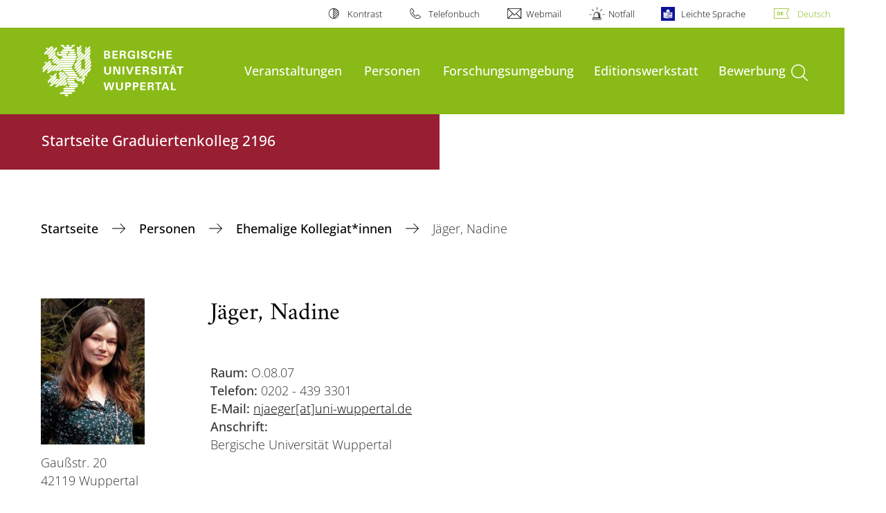

--- FILE ---
content_type: text/html; charset=utf-8
request_url: https://www.editionen.uni-wuppertal.de/de/personen/assoziierte-kollegiatinnen-und-kollegiaten/jaeger-nadine/
body_size: 11064
content:
<!DOCTYPE html>
<html lang="de">
<head>

<meta charset="utf-8">
<!-- 
	**************************************************************************************************************
	*                                                                                                            *
	*    @@@@@@@@@   @@   @@@@         @@@@         Diese Webseite wird vom Zentrum für Informations-            *
	*          @@   @@   @@  @@       @@  @@        und Medienverarbeitung "ZIM" der BU Wuppertal betreut.       *
	*         @@   @@   ,@'  '@,     ,@'  '@,                                                                    *
	*        @@   @@    @@    @@     @@    @@       Bei technischen Problemen wenden Sie sich bitte an die       *
	*       @@   @@    ,@'    '@,   ,@'    '@,      Benutzer*innenberatung                                       *
	*      @@   @@     @@      @@   @@      @@      Tel.:   +49 202 439 3295                                     *
	*     @@          ,@'      '@, ,@'      '@,     E-Mail: cms@uni-wuppertal.de                                 *
	*    @@@@@@@@@@@@@@@         @@@         @@     WWW:    https://zim.uni-wuppertal.de                         *
	*                                                                                                            *
	**************************************************************************************************************

	This website is powered by TYPO3 - inspiring people to share!
	TYPO3 is a free open source Content Management Framework initially created by Kasper Skaarhoj and licensed under GNU/GPL.
	TYPO3 is copyright 1998-2026 of Kasper Skaarhoj. Extensions are copyright of their respective owners.
	Information and contribution at https://typo3.org/
-->



<title>Jäger, Nadine</title>
<meta name="generator" content="TYPO3 CMS" />
<meta name="robots" content="INDEX,FOLLOW" />
<meta name="twitter:card" content="summary" />

<link rel="stylesheet" href="https://assets.uni-wuppertal.de/relaunch-assets/Resources/Public/Css/bundle.css" media="all">



<script src="https://assets.uni-wuppertal.de/relaunch-assets/Resources/Public/JavaScript/bundle.js"></script>



<meta name="viewport" content="width=device-width, initial-scale=1">
<meta http-equiv="X-UA-Compatible" content="ie=edge"><link rel="alternate" type="application/rss+xml" title="RSS-Feed" href="https://www.editionen.uni-wuppertal.de/de/rss.xml" />  <link rel="apple-touch-icon" href="https://assets.uni-wuppertal.de/relaunch-assets/Resources//Public/Images/uni-touch-icon-iphone.png" />
  <link rel="apple-touch-icon" sizes="72x72" href="https://assets.uni-wuppertal.de/relaunch-assets/Resources//Public/Images/uni-touch-icon-ipad.png" />
  <link rel="apple-touch-icon" sizes="114x114" href="https://assets.uni-wuppertal.de/relaunch-assets/Resources//Public/Images/uni-touch-icon-iphone-retina.png" />
  <link rel="apple-touch-icon" sizes="144x144" href="https://assets.uni-wuppertal.de/relaunch-assets/Resources//Public/Images/uni-touch-icon-ipad-retina.png" />  <meta name="google-site-verification" content="FZ5XlN8YlYOFbZnwgDOaSM1uz9sC8OVOlPNSuR-prgg" /><meta name="DC.coverage" content="Wuppertal" scheme="DCTERMS.TGN" /><meta name="DC.Rights" content="http://www.uni-wuppertal.de/de/impressum/" scheme="DCTERMS.URI" /><meta name="geo.placename" content="Gaußstraße 20, 42119 Wuppertal, Deutschland" /><meta name="geo.region" content="DE-NW" /><meta name="geo.position" content="51.245603;7.149723" /><meta name="ICBM" content="51.245603,7.149723" />
<link rel="canonical" href="http://www.editionen.uni-wuppertal.de/de/personen/assoziierte-kollegiatinnen-und-kollegiaten/jaeger-nadine/"/>
</head>
<body id="top" class="fak01 sub layout-pagets__contentSidebar " data-org-class="fak01" data-cleaned-class="sub" data-pageuid="732">

<section class="header-wrapper">
    <header class="header">
        <div class="headerWhiteBg">
            <div class="container">
            <div class="row">
                <div class="col-12 whiteBg">
                    

<nav class="metaNavi small">
    <ul>
        <li id="contrast-btn" class="contrast-btn">
           <a href="#">
               Kontrast
           </a>
        </li>

        <li class="phonebook">
            <a href="https://www.uni-wuppertal.de/de/personen/verzeichnis/">
                Telefonbuch
            </a>
        </li>
        <li class="webmail">
            <a href="https://webmail.uni-wuppertal.de/">
                Webmail
            </a>
        </li>
        <li class="emergency">
            <a href="https://www.uni-wuppertal.de/de/hilfe-im-notfall/">
                Notfall
            </a>
        </li>
        <li class="easy-language">
            <a href="https://www.uni-wuppertal.de/de/leichte-sprache/">
                Leichte Sprache
            </a>
        </li>
        

    
        
            <li class="language de">
                <a
                    href="/de/personen/assoziierte-kollegiatinnen-und-kollegiaten/jaeger-nadine/"
                    hreflang="de"
                    title="Deutsch"
                    class="active"
                >Deutsch</a>
            </li>
        
    
        
    
        
    
        
    
        
    



    </ul>
</nav>



                </div>
            </div>
        </div>
    </div>
    <div class="headerBg">
        <div class="container">
            <div class="row">
                <div class="col-6 col-md-5 col-lg-4 col-xl-3 greenBg"><a class="logo" href="https://www.uni-wuppertal.de/" title="Weiter zur Uni-Startseite"><img class="img-fluid" src="https://assets.uni-wuppertal.de/relaunch-assets/Resources//Public/Images/logo_header_white.svg" alt="" width="315" height="105"></a></div>
                <div class="col-6 col-md-7 col-lg-8 col-xl-9 greenBg mainnav">
					
					    	<div class="navbar-header d-xl-none">
						    	<button class="navbar-toggle menu-trigger collapsed icon icon-white single close" data-target="#navbar-collapse-1" data-toggle="collapse" type="button"><span class="sr-only">Navigation umschalten</span><span class="icon-bar"></span><span class="icon-bar"></span><span class="icon-bar"></span></button>
						    </div>
				    		<div class="mp-pusher" id="mp-pusher">
					    		
<nav class="navbar mp-menu navbar-expand-xl" id="mp-menu">
    <div class="collapse navbar-collapse" id="navbar-collapse-1"><!-- mainNavigation -->
        <ul class="navbar-nav">
            
            
                
                
                    
                            <li class="dropdown">
                                <a class="dropdown-toggle nextOpen" data-toggle="dropdown" href="#" name="Veranstaltungen">Veranstaltungen</a>
                                <ul class="ebene0 mp-level dropdown-menu">
                                    <li class="goBack d-xl-none">
                                        <a class="lastOpen" href="#">
                                            zurück
                                        </a>
                                    </li>
                                    <li class="opennav first currentNav"><a href="/de/veranstaltungen/">Veranstaltungen</a></li>
                                    
                                    
                                        
                                                <li class="opennav dropdown dropdown-submenu"><a class="nextOpen" data-toggle="dropdown" href="#">Editionswissenschaftliches Kolloquium</a>
                                                    <ul class="ebene1 mp-level dropdown-menu">
                                                        <li class="goBack d-xl-none">
                                                            <a class="lastOpen" href="#">
                                                                zurück
                                                            </a>
                                                        </li>
                                                        <li class="opennav first currentNav"><a href="/de/veranstaltungen/editionswissenschaftliches-kolloquium/">Editionswissenschaftliches Kolloquium</a></li>
                                                        
                                                        
                                                            
                                                                    <li class="opennav">
                                                                        <a href="/de/veranstaltungen/editionswissenschaftliches-kolloquium/historie/"  title="Historie">
                                                                        Historie
                                                                        </a>
                                                                    </li>
                                                                
                                                        
                                                    </ul>
                                                </li>
                                            
                                    
                                        
                                                <li class="opennav dropdown dropdown-submenu"><a class="nextOpen" data-toggle="dropdown" href="#">Vorträge</a>
                                                    <ul class="ebene1 mp-level dropdown-menu">
                                                        <li class="goBack d-xl-none">
                                                            <a class="lastOpen" href="#">
                                                                zurück
                                                            </a>
                                                        </li>
                                                        <li class="opennav first currentNav"><a href="/de/veranstaltungen/vortraege/">Vorträge</a></li>
                                                        
                                                        
                                                            
                                                                    <li class="opennav">
                                                                        <a href="/de/veranstaltungen/vortraege/historie/"  title="Historie">
                                                                        Historie
                                                                        </a>
                                                                    </li>
                                                                
                                                        
                                                    </ul>
                                                </li>
                                            
                                    
                                        
                                                <li class="opennav dropdown dropdown-submenu"><a class="nextOpen" data-toggle="dropdown" href="#">Tagungen | Workshops</a>
                                                    <ul class="ebene1 mp-level dropdown-menu">
                                                        <li class="goBack d-xl-none">
                                                            <a class="lastOpen" href="#">
                                                                zurück
                                                            </a>
                                                        </li>
                                                        <li class="opennav first currentNav"><a href="/de/veranstaltungen/tagungen-workshops/">Tagungen | Workshops</a></li>
                                                        
                                                        
                                                            
                                                                    <li class="opennav dropdown dropdown-submenu"><a class="nextOpen" data-toggle="dropdown" href="#">Graduiertentagung 2021</a>
                                                                        <ul class="ebene2 mp-level dropdown-menu">
                                                                            <li class="goBack d-xl-none">
                                                                                <a class="lastOpen" href="#">
                                                                                    zurück
                                                                                </a>
                                                                            </li>
                                                                            <li class="opennav first currentNav"><a href="/de/veranstaltungen/tagungen-workshops/graduiertentagung-2021/">Graduiertentagung 2021</a></li>
                                                                            
                                                                                <li class="opennav">
                                                                                    <a href="/de/veranstaltungen/tagungen-workshops/graduiertentagung-2021/programm/"  title="Programm">
                                                                                    Programm
                                                                                    </a>
                                                                                </li>
                                                                            
                                                                                <li class="opennav">
                                                                                    <a href="/de/veranstaltungen/tagungen-workshops/graduiertentagung-2021/anmeldung/"  title="Anmeldung">
                                                                                    Anmeldung
                                                                                    </a>
                                                                                </li>
                                                                            
                                                                                <li class="opennav">
                                                                                    <a href="/de/veranstaltungen/tagungen-workshops/graduiertentagung-2021/call-for-papers/"  title="Call for Papers">
                                                                                    Call for Papers
                                                                                    </a>
                                                                                </li>
                                                                            

                                                                        </ul>
                                                                    </li>
                                                                
                                                        
                                                            
                                                                    <li class="opennav dropdown dropdown-submenu"><a class="nextOpen" data-toggle="dropdown" href="#">Graduiertentagung 2018</a>
                                                                        <ul class="ebene2 mp-level dropdown-menu">
                                                                            <li class="goBack d-xl-none">
                                                                                <a class="lastOpen" href="#">
                                                                                    zurück
                                                                                </a>
                                                                            </li>
                                                                            <li class="opennav first currentNav"><a href="/de/veranstaltungen/tagungen-workshops/graduiertentagung-2018/">Graduiertentagung 2018</a></li>
                                                                            
                                                                                <li class="opennav">
                                                                                    <a href="/de/veranstaltungen/tagungen-workshops/graduiertentagung-2018/programm/"  title="Programm">
                                                                                    Programm
                                                                                    </a>
                                                                                </li>
                                                                            
                                                                                <li class="opennav">
                                                                                    <a href="/de/veranstaltungen/tagungen-workshops/graduiertentagung-2018/abstracts/"  title="Abstracts">
                                                                                    Abstracts
                                                                                    </a>
                                                                                </li>
                                                                            
                                                                                <li class="opennav">
                                                                                    <a href="/de/veranstaltungen/tagungen-workshops/graduiertentagung-2018/veranstaltungsort-/-anreise/"  title="Veranstaltungsort / Anreise">
                                                                                    Veranstaltungsort / Anreise
                                                                                    </a>
                                                                                </li>
                                                                            
                                                                                <li class="opennav">
                                                                                    <a href="/de/veranstaltungen/tagungen-workshops/graduiertentagung-2018/anmeldung/"  title="Anmeldung">
                                                                                    Anmeldung
                                                                                    </a>
                                                                                </li>
                                                                            
                                                                                <li class="opennav">
                                                                                    <a href="/de/veranstaltungen/tagungen-workshops/graduiertentagung-2018/call-for-papers/"  title="Call for Papers">
                                                                                    Call for Papers
                                                                                    </a>
                                                                                </li>
                                                                            

                                                                        </ul>
                                                                    </li>
                                                                
                                                        
                                                            
                                                                    <li class="opennav dropdown dropdown-submenu"><a class="nextOpen" data-toggle="dropdown" href="#">Historie</a>
                                                                        <ul class="ebene2 mp-level dropdown-menu">
                                                                            <li class="goBack d-xl-none">
                                                                                <a class="lastOpen" href="#">
                                                                                    zurück
                                                                                </a>
                                                                            </li>
                                                                            <li class="opennav first currentNav"><a href="/de/veranstaltungen/tagungen-workshops/historie/">Historie</a></li>
                                                                            
                                                                                <li class="opennav">
                                                                                    <a href="/de/veranstaltungen/tagungen-workshops/historie/tagungen-workshops-im-wintersemester-2020/21/"  title="Tagungen &amp; Workshops im Wintersemester 2020/21">
                                                                                    Tagungen &amp; Workshops im Wintersemester 2020/21
                                                                                    </a>
                                                                                </li>
                                                                            
                                                                                <li class="opennav">
                                                                                    <a href="/de/veranstaltungen/tagungen-workshops/historie/tagungen-workshops-im-sommersemester-2020/"  title="Tagungen &amp; Workshops im Sommersemester 2020">
                                                                                    Tagungen &amp; Workshops im Sommersemester 2020
                                                                                    </a>
                                                                                </li>
                                                                            
                                                                                <li class="opennav">
                                                                                    <a href="/de/veranstaltungen/tagungen-workshops/historie/tagungen-workshops-im-wintersemester-2019/20/"  title="Tagungen &amp; Workshops im Wintersemester 2019/20">
                                                                                    Tagungen &amp; Workshops im Wintersemester 2019/20
                                                                                    </a>
                                                                                </li>
                                                                            
                                                                                <li class="opennav">
                                                                                    <a href="/de/veranstaltungen/tagungen-workshops/historie/tagungen-workshops-im-sommersemester-2019/"  title="Tagungen &amp; Workshops im Sommersemester 2019">
                                                                                    Tagungen &amp; Workshops im Sommersemester 2019
                                                                                    </a>
                                                                                </li>
                                                                            
                                                                                <li class="opennav">
                                                                                    <a href="/de/veranstaltungen/tagungen-workshops/historie/tagungen-workshops-im-wintersemester-2018/19/"  title="Tagungen &amp; Workshops im Wintersemester 2018/19">
                                                                                    Tagungen &amp; Workshops im Wintersemester 2018/19
                                                                                    </a>
                                                                                </li>
                                                                            
                                                                                <li class="opennav">
                                                                                    <a href="/de/veranstaltungen/tagungen-workshops/historie/tagungen-workshops-im-sommersemester-2018/"  title="Tagungen &amp; Workshops im Sommersemester 2018">
                                                                                    Tagungen &amp; Workshops im Sommersemester 2018
                                                                                    </a>
                                                                                </li>
                                                                            
                                                                                <li class="opennav">
                                                                                    <a href="/de/veranstaltungen/tagungen-workshops/historie/tagungen-workshops-im-wintersemester-2017/2018/"  title="Tagungen &amp; Workshops im Wintersemester 2017/2018">
                                                                                    Tagungen &amp; Workshops im Wintersemester 2017/2018
                                                                                    </a>
                                                                                </li>
                                                                            
                                                                                <li class="opennav">
                                                                                    <a href="/de/veranstaltungen/tagungen-workshops/historie/tagungen-workshops-im-sommersemester-2017/"  title="Tagungen  &amp; Workshops im Sommersemester 2017">
                                                                                    Tagungen  &amp; Workshops im Sommersemester 2017
                                                                                    </a>
                                                                                </li>
                                                                            
                                                                                <li class="opennav">
                                                                                    <a href="/de/veranstaltungen/tagungen-workshops/historie/tagungen-workshops-im-wintersemester-2017/16/"  title="Tagungen &amp; Workshops im Wintersemester 2017/16">
                                                                                    Tagungen &amp; Workshops im Wintersemester 2017/16
                                                                                    </a>
                                                                                </li>
                                                                            
                                                                                <li class="opennav">
                                                                                    <a href="/de/veranstaltungen/tagungen-workshops/historie/tagungen-workshops-im-sommersemester-2016/"  title="Tagungen &amp; Workshops im Sommersemester 2016">
                                                                                    Tagungen &amp; Workshops im Sommersemester 2016
                                                                                    </a>
                                                                                </li>
                                                                            

                                                                        </ul>
                                                                    </li>
                                                                
                                                        
                                                            
                                                                    <li class="opennav">
                                                                        <a href="/de/veranstaltungen/tagungen-workshops/exkursionen/"  title="Exkursionen">
                                                                        Exkursionen
                                                                        </a>
                                                                    </li>
                                                                
                                                        
                                                    </ul>
                                                </li>
                                            
                                    
                                        
                                                <li class="opennav dropdown dropdown-submenu"><a class="nextOpen" data-toggle="dropdown" href="#">Seminar</a>
                                                    <ul class="ebene1 mp-level dropdown-menu">
                                                        <li class="goBack d-xl-none">
                                                            <a class="lastOpen" href="#">
                                                                zurück
                                                            </a>
                                                        </li>
                                                        <li class="opennav first currentNav"><a href="/de/veranstaltungen/seminar/">Seminar</a></li>
                                                        
                                                        
                                                            
                                                                    <li class="opennav">
                                                                        <a href="/de/veranstaltungen/seminar/historie/"  title="Historie">
                                                                        Historie
                                                                        </a>
                                                                    </li>
                                                                
                                                        
                                                    </ul>
                                                </li>
                                            
                                    
                                        
                                                <li class="opennav dropdown dropdown-submenu"><a class="nextOpen" data-toggle="dropdown" href="#">Vorträge IZED</a>
                                                    <ul class="ebene1 mp-level dropdown-menu">
                                                        <li class="goBack d-xl-none">
                                                            <a class="lastOpen" href="#">
                                                                zurück
                                                            </a>
                                                        </li>
                                                        <li class="opennav first currentNav"><a href="/de/veranstaltungen/vortraege-ized/">Vorträge IZED</a></li>
                                                        
                                                        
                                                            
                                                                    <li class="opennav">
                                                                        <a href="/de/veranstaltungen/vortraege-ized/historie/"  title="Historie">
                                                                        Historie
                                                                        </a>
                                                                    </li>
                                                                
                                                        
                                                    </ul>
                                                </li>
                                            
                                    
                                </ul>
                            </li>
                        
                
            
                
                
                    
                            <li class="dropdown">
                                <a class="dropdown-toggle nextOpen" data-toggle="dropdown" href="#" name="Personen">Personen</a>
                                <ul class="ebene0 mp-level dropdown-menu">
                                    <li class="goBack d-xl-none">
                                        <a class="lastOpen" href="#">
                                            zurück
                                        </a>
                                    </li>
                                    <li class="opennav first currentNav"><a href="/de/personen/">Personen</a></li>
                                    
                                    
                                        
                                                <li class="opennav dropdown dropdown-submenu"><a class="nextOpen" data-toggle="dropdown" href="#">Kollegiat*innen</a>
                                                    <ul class="ebene1 mp-level dropdown-menu">
                                                        <li class="goBack d-xl-none">
                                                            <a class="lastOpen" href="#">
                                                                zurück
                                                            </a>
                                                        </li>
                                                        <li class="opennav first currentNav"><a href="/de/personen/kollegiatinnen-und-kollegiaten/">Kollegiat*innen</a></li>
                                                        
                                                        
                                                            
                                                                    <li class="opennav">
                                                                        <a href="/de/personen/kollegiatinnen-und-kollegiaten/alessandri-andrea/"  title="Alessandri, Andrea">
                                                                        Alessandri, Andrea
                                                                        </a>
                                                                    </li>
                                                                
                                                        
                                                            
                                                                    <li class="opennav">
                                                                        <a href="/de/personen/kollegiatinnen-und-kollegiaten/feldbruegge-marcus/"  title="Feldbrügge, Marcus">
                                                                        Feldbrügge, Marcus
                                                                        </a>
                                                                    </li>
                                                                
                                                        
                                                            
                                                                    <li class="opennav">
                                                                        <a href="/de/personen/kollegiatinnen-und-kollegiaten/guida-giacomo-caspar/"  title="Guida, Giacomo Caspar">
                                                                        Guida, Giacomo Caspar
                                                                        </a>
                                                                    </li>
                                                                
                                                        
                                                            
                                                                    <li class="opennav">
                                                                        <a href="/de/personen/kollegiatinnen-und-kollegiaten/mueller-bianca/"  title="Müller, Bianca">
                                                                        Müller, Bianca
                                                                        </a>
                                                                    </li>
                                                                
                                                        
                                                            
                                                                    <li class="opennav">
                                                                        <a href="/de/personen/kollegiatinnen-und-kollegiaten/polberg-julian/"  title="Polberg, Julian">
                                                                        Polberg, Julian
                                                                        </a>
                                                                    </li>
                                                                
                                                        
                                                            
                                                                    <li class="opennav">
                                                                        <a href="/de/personen/kollegiatinnen-und-kollegiaten/rehberger-laura/"  title="Rehberger, Laura">
                                                                        Rehberger, Laura
                                                                        </a>
                                                                    </li>
                                                                
                                                        
                                                            
                                                                    <li class="opennav">
                                                                        <a href="/de/personen/kollegiatinnen-und-kollegiaten/schlupkothen-frederik-dr-ing/"  title="Schlupkothen, Frederik, Dr.-Ing.">
                                                                        Schlupkothen, Frederik, Dr.-Ing.
                                                                        </a>
                                                                    </li>
                                                                
                                                        
                                                            
                                                                    <li class="opennav">
                                                                        <a href="/de/personen/kollegiatinnen-und-kollegiaten/schwarz-aaron/"  title="Schwarz, Aaron">
                                                                        Schwarz, Aaron
                                                                        </a>
                                                                    </li>
                                                                
                                                        
                                                            
                                                                    <li class="opennav">
                                                                        <a href="/de/personen/kollegiatinnen-und-kollegiaten/stralla-melanie-dr-phil/"  title="Stralla, Melanie, Dr. phil.">
                                                                        Stralla, Melanie, Dr. phil.
                                                                        </a>
                                                                    </li>
                                                                
                                                        
                                                            
                                                                    <li class="opennav">
                                                                        <a href="/de/personen/kollegiatinnen-und-kollegiaten/sutor-nadine/"  title="Sutor, Nadine">
                                                                        Sutor, Nadine
                                                                        </a>
                                                                    </li>
                                                                
                                                        
                                                            
                                                                    <li class="opennav">
                                                                        <a href="/de/personen/kollegiatinnen-und-kollegiaten/thome-christian/"  title="Thomé, Christian">
                                                                        Thomé, Christian
                                                                        </a>
                                                                    </li>
                                                                
                                                        
                                                            
                                                                    <li class="opennav">
                                                                        <a href="/de/personen/kollegiatinnen-und-kollegiaten/wolf-alina/"  title="Wolf, Alina">
                                                                        Wolf, Alina
                                                                        </a>
                                                                    </li>
                                                                
                                                        
                                                    </ul>
                                                </li>
                                            
                                    
                                        
                                                <li class="opennav dropdown dropdown-submenu"><a class="nextOpen" data-toggle="dropdown" href="#">Assoziierte Kollegiat*innen</a>
                                                    <ul class="ebene1 mp-level dropdown-menu">
                                                        <li class="goBack d-xl-none">
                                                            <a class="lastOpen" href="#">
                                                                zurück
                                                            </a>
                                                        </li>
                                                        <li class="opennav first currentNav"><a href="/de/personen/assoziierte-kollegiatinnen-und-kollegiaten/">Assoziierte Kollegiat*innen</a></li>
                                                        
                                                        
                                                            
                                                                    <li class="opennav">
                                                                        <a href="/de/personen/assoziierte-kollegiatinnen-und-kollegiaten/daengeli-peter/"  title="Dängeli, Peter">
                                                                        Dängeli, Peter
                                                                        </a>
                                                                    </li>
                                                                
                                                        
                                                            
                                                                    <li class="opennav">
                                                                        <a href="/de/personen/assoziierte-kollegiatinnen-und-kollegiaten/dittrich-andreas/"  title="Dittrich, Andreas">
                                                                        Dittrich, Andreas
                                                                        </a>
                                                                    </li>
                                                                
                                                        
                                                            
                                                                    <li class="opennav">
                                                                        <a href="/de/personen/assoziierte-kollegiatinnen-und-kollegiaten/cappuccio-caterina/"  title="Cappuccio, Caterina">
                                                                        Cappuccio, Caterina
                                                                        </a>
                                                                    </li>
                                                                
                                                        
                                                            
                                                                    <li class="opennav">
                                                                        <a href="/de/personen/assoziierte-kollegiatinnen-und-kollegiaten/froehlich-niklas/"  title="Fröhlich, Niklas">
                                                                        Fröhlich, Niklas
                                                                        </a>
                                                                    </li>
                                                                
                                                        
                                                            
                                                                    <li class="opennav">
                                                                        <a href="/de/personen/assoziierte-kollegiatinnen-und-kollegiaten/glaser-oliver/"  title="Glaser, Oliver">
                                                                        Glaser, Oliver
                                                                        </a>
                                                                    </li>
                                                                
                                                        
                                                            
                                                                    <li class="opennav">
                                                                        <a href="/de/personen/assoziierte-kollegiatinnen-und-kollegiaten/hedderich-gianna/"  title="Hedderich, Gianna">
                                                                        Hedderich, Gianna
                                                                        </a>
                                                                    </li>
                                                                
                                                        
                                                            
                                                                    <li class="opennav">
                                                                        <a href="/de/personen/assoziierte-kollegiatinnen-und-kollegiaten/herklotz-kay/"  title="Herklotz, Kay">
                                                                        Herklotz, Kay
                                                                        </a>
                                                                    </li>
                                                                
                                                        
                                                            
                                                                    <li class="opennav">
                                                                        <a href="/de/personen/assoziierte-kollegiatinnen-und-kollegiaten/krause-anne/"  title="Krause, Anne">
                                                                        Krause, Anne
                                                                        </a>
                                                                    </li>
                                                                
                                                        
                                                            
                                                                    <li class="opennav dropdown dropdown-submenu"><a class="nextOpen" data-toggle="dropdown" href="#">Krebs, Sophia Victoria</a>
                                                                        <ul class="ebene2 mp-level dropdown-menu">
                                                                            <li class="goBack d-xl-none">
                                                                                <a class="lastOpen" href="#">
                                                                                    zurück
                                                                                </a>
                                                                            </li>
                                                                            <li class="opennav first currentNav"><a href="/de/personen/assoziierte-kollegiatinnen-und-kollegiaten/krebs-sophia-victoria/">Krebs, Sophia Victoria</a></li>
                                                                            
                                                                                <li class="opennav">
                                                                                    <a href="/de/personen/assoziierte-kollegiatinnen-und-kollegiaten/krebs-sophia-victoria/forschungsarbeit/"  title="Forschungsarbeit">
                                                                                    Forschungsarbeit
                                                                                    </a>
                                                                                </li>
                                                                            

                                                                        </ul>
                                                                    </li>
                                                                
                                                        
                                                            
                                                                    <li class="opennav">
                                                                        <a href="/de/personen/assoziierte-kollegiatinnen-und-kollegiaten/massetti-francesco/"  title="Massetti, Francesco">
                                                                        Massetti, Francesco
                                                                        </a>
                                                                    </li>
                                                                
                                                        
                                                            
                                                                    <li class="opennav">
                                                                        <a href="/de/personen/assoziierte-kollegiatinnen-und-kollegiaten/reiners-jannik/"  title="Reiners, Jannik">
                                                                        Reiners, Jannik
                                                                        </a>
                                                                    </li>
                                                                
                                                        
                                                            
                                                                    <li class="opennav dropdown dropdown-submenu"><a class="nextOpen" data-toggle="dropdown" href="#">Schäfer, Dirk</a>
                                                                        <ul class="ebene2 mp-level dropdown-menu">
                                                                            <li class="goBack d-xl-none">
                                                                                <a class="lastOpen" href="#">
                                                                                    zurück
                                                                                </a>
                                                                            </li>
                                                                            <li class="opennav first currentNav"><a href="/de/personen/assoziierte-kollegiatinnen-und-kollegiaten/schaefer-dirk/">Schäfer, Dirk</a></li>
                                                                            
                                                                                <li class="opennav">
                                                                                    <a href="/de/personen/assoziierte-kollegiatinnen-und-kollegiaten/schaefer-dirk/biographie/"  title="Biographie">
                                                                                    Biographie
                                                                                    </a>
                                                                                </li>
                                                                            
                                                                                <li class="opennav">
                                                                                    <a href="/de/personen/assoziierte-kollegiatinnen-und-kollegiaten/schaefer-dirk/forschungsarbeit/"  title="Forschungsarbeit">
                                                                                    Forschungsarbeit
                                                                                    </a>
                                                                                </li>
                                                                            

                                                                        </ul>
                                                                    </li>
                                                                
                                                        
                                                            
                                                                    <li class="opennav">
                                                                        <a href="/de/personen/assoziierte-kollegiatinnen-und-kollegiaten/sonder-annkathrin-1/"  title="Sonder, Annkathrin">
                                                                        Sonder, Annkathrin
                                                                        </a>
                                                                    </li>
                                                                
                                                        
                                                            
                                                                    <li class="opennav">
                                                                        <a href="/de/personen/assoziierte-kollegiatinnen-und-kollegiaten/van-hees-bart/"  title="Van Hees, Bart">
                                                                        Van Hees, Bart
                                                                        </a>
                                                                    </li>
                                                                
                                                        
                                                            
                                                                    <li class="opennav">
                                                                        <a href="/de/personen/assoziierte-kollegiatinnen-und-kollegiaten/wierzcholowski-rainer-carl/"  title="Wierzcholowski, Rainer Carl">
                                                                        Wierzcholowski, Rainer Carl
                                                                        </a>
                                                                    </li>
                                                                
                                                        
                                                    </ul>
                                                </li>
                                            
                                    
                                        
                                                <li class="opennav dropdown dropdown-submenu"><a class="nextOpen" data-toggle="dropdown" href="#">Ehemalige Kollegiat*innen</a>
                                                    <ul class="ebene1 mp-level dropdown-menu">
                                                        <li class="goBack d-xl-none">
                                                            <a class="lastOpen" href="#">
                                                                zurück
                                                            </a>
                                                        </li>
                                                        <li class="opennav first currentNav"><a href="/de/personen/ehemalige-kollegiatinnen-und-kollegiaten/">Ehemalige Kollegiat*innen</a></li>
                                                        
                                                        
                                                            
                                                                    <li class="opennav">
                                                                        <a href="/de/personen/assoziierte-kollegiatinnen-und-kollegiaten/berghoefer-mira-geb-weidhaas/"  title="Berghöfer, Mira, geb. Weidhaas">
                                                                        Berghöfer, Mira, geb. Weidhaas
                                                                        </a>
                                                                    </li>
                                                                
                                                        
                                                            
                                                                    <li class="opennav">
                                                                        <a href="/de/personen/ehemalige-kollegiatinnen-und-kollegiaten/beron-anne-elisabeth/"  title="Beron, Anne-Elisabeth">
                                                                        Beron, Anne-Elisabeth
                                                                        </a>
                                                                    </li>
                                                                
                                                        
                                                            
                                                                    <li class="opennav">
                                                                        <a href="/de/personen/assoziierte-kollegiatinnen-und-kollegiaten/bohr-joern-dr/"  title="Bohr, Jörn, Dr.">
                                                                        Bohr, Jörn, Dr.
                                                                        </a>
                                                                    </li>
                                                                
                                                        
                                                            
                                                                    <li class="opennav dropdown dropdown-submenu"><a class="nextOpen" data-toggle="dropdown" href="#">Brandenburg, Yannick</a>
                                                                        <ul class="ebene2 mp-level dropdown-menu">
                                                                            <li class="goBack d-xl-none">
                                                                                <a class="lastOpen" href="#">
                                                                                    zurück
                                                                                </a>
                                                                            </li>
                                                                            <li class="opennav first currentNav"><a href="/de/personen/assoziierte-kollegiatinnen-und-kollegiaten/brandenburg-yannick/">Brandenburg, Yannick</a></li>
                                                                            
                                                                                <li class="opennav">
                                                                                    <a href="/de/personen/assoziierte-kollegiatinnen-und-kollegiaten/brandenburg-yannick/biographie/"  title="Biographie">
                                                                                    Biographie
                                                                                    </a>
                                                                                </li>
                                                                            
                                                                                <li class="opennav">
                                                                                    <a href="/de/personen/assoziierte-kollegiatinnen-und-kollegiaten/brandenburg-yannick/forschungsarbeit/"  title="Forschungsarbeit">
                                                                                    Forschungsarbeit
                                                                                    </a>
                                                                                </li>
                                                                            

                                                                        </ul>
                                                                    </li>
                                                                
                                                        
                                                            
                                                                    <li class="opennav">
                                                                        <a href="/de/personen/assoziierte-kollegiatinnen-und-kollegiaten/brandt-claudia/"  title="Brandt, Claudia">
                                                                        Brandt, Claudia
                                                                        </a>
                                                                    </li>
                                                                
                                                        
                                                            
                                                                    <li class="opennav">
                                                                        <a href="/de/personen/ehemalige-kollegiatinnen-und-kollegiaten/doublier-etienne-jun-prof-dr/"  title="Doublier, Étienne, Jun.-Prof. Dr.">
                                                                        Doublier, Étienne, Jun.-Prof. Dr.
                                                                        </a>
                                                                    </li>
                                                                
                                                        
                                                            
                                                                    <li class="opennav">
                                                                        <a href="/de/personen/assoziierte-kollegiatinnen-und-kollegiaten/etling-fabian/"  title="Etling, Fabian">
                                                                        Etling, Fabian
                                                                        </a>
                                                                    </li>
                                                                
                                                        
                                                            
                                                                    <li class="opennav">
                                                                        <a href="/de/personen/ehemalige-kollegiatinnen-und-kollegiaten/hedderich-gianna/"  title="Hedderich, Gianna">
                                                                        Hedderich, Gianna
                                                                        </a>
                                                                    </li>
                                                                
                                                        
                                                            
                                                                    <li class="opennav">
                                                                        <a href="/de/personen/assoziierte-kollegiatinnen-und-kollegiaten/herbison-david/"  title="Herbison, David">
                                                                        Herbison, David
                                                                        </a>
                                                                    </li>
                                                                
                                                        
                                                            
                                                                    <li class="opennav">
                                                                        <a href="/de/personen/ehemalige-kollegiatinnen-und-kollegiaten/humberg-oliver/"  title="Humberg, Oliver">
                                                                        Humberg, Oliver
                                                                        </a>
                                                                    </li>
                                                                
                                                        
                                                            
                                                                    <li class="opennav">
                                                                        <a href="/de/personen/assoziierte-kollegiatinnen-und-kollegiaten/jaeger-nadine/"  title="Jäger, Nadine">
                                                                        Jäger, Nadine
                                                                        </a>
                                                                    </li>
                                                                
                                                        
                                                            
                                                                    <li class="opennav dropdown dropdown-submenu"><a class="nextOpen" data-toggle="dropdown" href="#">Malik, Peter, PhD</a>
                                                                        <ul class="ebene2 mp-level dropdown-menu">
                                                                            <li class="goBack d-xl-none">
                                                                                <a class="lastOpen" href="#">
                                                                                    zurück
                                                                                </a>
                                                                            </li>
                                                                            <li class="opennav first currentNav"><a href="/de/personen/assoziierte-kollegiatinnen-und-kollegiaten/malik-peter-phd/">Malik, Peter, PhD</a></li>
                                                                            
                                                                                <li class="opennav">
                                                                                    <a href="/de/personen/assoziierte-kollegiatinnen-und-kollegiaten/malik-peter-phd/biographie/"  title="Biographie">
                                                                                    Biographie
                                                                                    </a>
                                                                                </li>
                                                                            
                                                                                <li class="opennav">
                                                                                    <a href="/de/personen/assoziierte-kollegiatinnen-und-kollegiaten/malik-peter-phd/publikationen/"  title="Publikationen">
                                                                                    Publikationen
                                                                                    </a>
                                                                                </li>
                                                                            
                                                                                <li class="opennav">
                                                                                    <a href="/de/personen/assoziierte-kollegiatinnen-und-kollegiaten/malik-peter-phd/vortraege/"  title="Vorträge">
                                                                                    Vorträge
                                                                                    </a>
                                                                                </li>
                                                                            
                                                                                <li class="opennav">
                                                                                    <a href="/de/personen/assoziierte-kollegiatinnen-und-kollegiaten/malik-peter-phd/mitgliedschaften/"  title="Mitgliedschaften">
                                                                                    Mitgliedschaften
                                                                                    </a>
                                                                                </li>
                                                                            

                                                                        </ul>
                                                                    </li>
                                                                
                                                        
                                                            
                                                                    <li class="opennav dropdown dropdown-submenu"><a class="nextOpen" data-toggle="dropdown" href="#">Müller, Darius</a>
                                                                        <ul class="ebene2 mp-level dropdown-menu">
                                                                            <li class="goBack d-xl-none">
                                                                                <a class="lastOpen" href="#">
                                                                                    zurück
                                                                                </a>
                                                                            </li>
                                                                            <li class="opennav first currentNav"><a href="/de/personen/assoziierte-kollegiatinnen-und-kollegiaten/mueller-darius/">Müller, Darius</a></li>
                                                                            
                                                                                <li class="opennav">
                                                                                    <a href="/de/personen/assoziierte-kollegiatinnen-und-kollegiaten/mueller-darius/biographie/"  title="Biographie">
                                                                                    Biographie
                                                                                    </a>
                                                                                </li>
                                                                            
                                                                                <li class="opennav">
                                                                                    <a href="/de/personen/assoziierte-kollegiatinnen-und-kollegiaten/mueller-darius/forschungsarbeit/"  title="Forschungsarbeit">
                                                                                    Forschungsarbeit
                                                                                    </a>
                                                                                </li>
                                                                            
                                                                                <li class="opennav">
                                                                                    <a href="/de/personen/assoziierte-kollegiatinnen-und-kollegiaten/mueller-darius/publikationen/"  title="Publikationen">
                                                                                    Publikationen
                                                                                    </a>
                                                                                </li>
                                                                            
                                                                                <li class="opennav">
                                                                                    <a href="/de/personen/assoziierte-kollegiatinnen-und-kollegiaten/mueller-darius/vortraege/"  title="Vorträge">
                                                                                    Vorträge
                                                                                    </a>
                                                                                </li>
                                                                            
                                                                                <li class="opennav">
                                                                                    <a href="/de/personen/assoziierte-kollegiatinnen-und-kollegiaten/mueller-darius/lehrtaetigkeiten/"  title="Lehrtätigkeiten">
                                                                                    Lehrtätigkeiten
                                                                                    </a>
                                                                                </li>
                                                                            
                                                                                <li class="opennav">
                                                                                    <a href="/de/personen/assoziierte-kollegiatinnen-und-kollegiaten/mueller-darius/mitgliedschaften/"  title="Mitgliedschaften">
                                                                                    Mitgliedschaften
                                                                                    </a>
                                                                                </li>
                                                                            

                                                                        </ul>
                                                                    </li>
                                                                
                                                        
                                                            
                                                                    <li class="opennav">
                                                                        <a href="/de/personen/ehemalige-kollegiatinnen-und-kollegiaten/nantke-julia-dr-phil/"  title="Nantke, Julia, Dr. phil.">
                                                                        Nantke, Julia, Dr. phil.
                                                                        </a>
                                                                    </li>
                                                                
                                                        
                                                            
                                                                    <li class="opennav">
                                                                        <a href="/de/personen/assoziierte-kollegiatinnen-und-kollegiaten/nuehlen-kathrin/"  title="Nühlen, Kathrin">
                                                                        Nühlen, Kathrin
                                                                        </a>
                                                                    </li>
                                                                
                                                        
                                                            
                                                                    <li class="opennav">
                                                                        <a href="/de/personen/assoziierte-kollegiatinnen-und-kollegiaten/pohl-katharina-dr/"  title="Pohl, Katharina, Dr.">
                                                                        Pohl, Katharina, Dr.
                                                                        </a>
                                                                    </li>
                                                                
                                                        
                                                            
                                                                    <li class="opennav">
                                                                        <a href="/de/personen/ehemalige-kollegiatinnen-und-kollegiaten/politycki-bastian/"  title="Politycki, Bastian">
                                                                        Politycki, Bastian
                                                                        </a>
                                                                    </li>
                                                                
                                                        
                                                            
                                                                    <li class="opennav">
                                                                        <a href="/de/personen/ehemalige-kollegiatinnen-und-kollegiaten/schulz-daniela/"  title="Schulz, Daniela">
                                                                        Schulz, Daniela
                                                                        </a>
                                                                    </li>
                                                                
                                                        
                                                            
                                                                    <li class="opennav">
                                                                        <a href="/de/personen/assoziierte-kollegiatinnen-und-kollegiaten/speciale-giulia/"  title="Speciale, Giulia">
                                                                        Speciale, Giulia
                                                                        </a>
                                                                    </li>
                                                                
                                                        
                                                            
                                                                    <li class="opennav dropdown dropdown-submenu"><a class="nextOpen" data-toggle="dropdown" href="#">Stäblein, Katharina, Dr. phil.</a>
                                                                        <ul class="ebene2 mp-level dropdown-menu">
                                                                            <li class="goBack d-xl-none">
                                                                                <a class="lastOpen" href="#">
                                                                                    zurück
                                                                                </a>
                                                                            </li>
                                                                            <li class="opennav first currentNav"><a href="/de/personen/ehemalige-kollegiatinnen-und-kollegiaten/staeblein-katharina-dr-phil/">Stäblein, Katharina, Dr. phil.</a></li>
                                                                            
                                                                                <li class="opennav">
                                                                                    <a href="/de/personen/ehemalige-kollegiatinnen-und-kollegiaten/staeblein-katharina-dr-phil/biographie/"  title="Biographie">
                                                                                    Biographie
                                                                                    </a>
                                                                                </li>
                                                                            
                                                                                <li class="opennav">
                                                                                    <a href="/de/personen/ehemalige-kollegiatinnen-und-kollegiaten/staeblein-katharina-dr-phil/forschungsarbeit/"  title="Forschungsarbeit">
                                                                                    Forschungsarbeit
                                                                                    </a>
                                                                                </li>
                                                                            

                                                                        </ul>
                                                                    </li>
                                                                
                                                        
                                                            
                                                                    <li class="opennav">
                                                                        <a href="/de/personen/assoziierte-kollegiatinnen-und-kollegiaten/stanojevic-jovan/"  title="Stanojevic, Jovan">
                                                                        Stanojevic, Jovan
                                                                        </a>
                                                                    </li>
                                                                
                                                        
                                                            
                                                                    <li class="opennav">
                                                                        <a href="/de/personen/ehemalige-kollegiatinnen-und-kollegiaten/trump-dominik/"  title="Trump, Dominik">
                                                                        Trump, Dominik
                                                                        </a>
                                                                    </li>
                                                                
                                                        
                                                            
                                                                    <li class="opennav">
                                                                        <a href="/de/personen/ehemalige-kollegiatinnen-und-kollegiaten/wilken-anne/"  title="Wilken, Anne">
                                                                        Wilken, Anne
                                                                        </a>
                                                                    </li>
                                                                
                                                        
                                                            
                                                                    <li class="opennav">
                                                                        <a href="/de/personen/assoziierte-kollegiatinnen-und-kollegiaten/wulff-antje/"  title="Wulff, Antje">
                                                                        Wulff, Antje
                                                                        </a>
                                                                    </li>
                                                                
                                                        
                                                    </ul>
                                                </li>
                                            
                                    
                                        
                                                <li class="opennav dropdown dropdown-submenu"><a class="nextOpen" data-toggle="dropdown" href="#">Hochschullehrer*innen</a>
                                                    <ul class="ebene1 mp-level dropdown-menu">
                                                        <li class="goBack d-xl-none">
                                                            <a class="lastOpen" href="#">
                                                                zurück
                                                            </a>
                                                        </li>
                                                        <li class="opennav first currentNav"><a href="/de/personen/hochschullehrerinnen-und-hochschullehrer/">Hochschullehrer*innen</a></li>
                                                        
                                                        
                                                            
                                                                    <li class="opennav">
                                                                        <a href="/de/personen/hochschullehrerinnen-und-hochschullehrer/christophersen-alf-prof-dr/"  title="Christophersen, Alf, Prof. Dr.">
                                                                        Christophersen, Alf, Prof. Dr.
                                                                        </a>
                                                                    </li>
                                                                
                                                        
                                                            
                                                                    <li class="opennav">
                                                                        <a href="/de/personen/hochschullehrerinnen-und-hochschullehrer/eich-armin-prof-dr/"  title="Eich, Armin,  Prof. Dr.">
                                                                        Eich, Armin,  Prof. Dr.
                                                                        </a>
                                                                    </li>
                                                                
                                                        
                                                            
                                                                    <li class="opennav">
                                                                        <a href="/de/personen/hochschullehrerinnen-und-hochschullehrer/hartung-gerald-prof-dr/"  title="Hartung, Gerald, Prof. Dr.">
                                                                        Hartung, Gerald, Prof. Dr.
                                                                        </a>
                                                                    </li>
                                                                
                                                        
                                                            
                                                                    <li class="opennav">
                                                                        <a href="/de/personen/hochschullehrerinnen-und-hochschullehrer/heinen-ulrich-prof-dr/"  title="Heinen, Ulrich, Prof. Dr.">
                                                                        Heinen, Ulrich, Prof. Dr.
                                                                        </a>
                                                                    </li>
                                                                
                                                        
                                                            
                                                                    <li class="opennav">
                                                                        <a href="/de/personen/hochschullehrerinnen-und-hochschullehrer/johrendt-jochen-prof-dr/"  title="Johrendt, Jochen, Prof. Dr.">
                                                                        Johrendt, Jochen, Prof. Dr.
                                                                        </a>
                                                                    </li>
                                                                
                                                        
                                                            
                                                                    <li class="opennav">
                                                                        <a href="/de/personen/hochschullehrerinnen-und-hochschullehrer/karrer-martin-prof-dr/"  title="Karrer, Martin, Prof. Dr.">
                                                                        Karrer, Martin, Prof. Dr.
                                                                        </a>
                                                                    </li>
                                                                
                                                        
                                                            
                                                                    <li class="opennav">
                                                                        <a href="/de/personen/hochschullehrerinnen-und-hochschullehrer/kocher-ursula-prof-dr/"  title="Kocher, Ursula, Prof. Dr.">
                                                                        Kocher, Ursula, Prof. Dr.
                                                                        </a>
                                                                    </li>
                                                                
                                                        
                                                            
                                                                    <li class="opennav">
                                                                        <a href="/de/personen/hochschullehrerinnen-und-hochschullehrer/lukas-wolfgang-prof-dr/"  title="Lukas, Wolfgang, Prof. Dr">
                                                                        Lukas, Wolfgang, Prof. Dr
                                                                        </a>
                                                                    </li>
                                                                
                                                        
                                                            
                                                                    <li class="opennav">
                                                                        <a href="/de/personen/hochschullehrerinnen-und-hochschullehrer/riesenweber-thomas-prof-dr/"  title="Riesenweber, Thomas, Prof. Dr.">
                                                                        Riesenweber, Thomas, Prof. Dr.
                                                                        </a>
                                                                    </li>
                                                                
                                                        
                                                            
                                                                    <li class="opennav">
                                                                        <a href="/de/personen/hochschullehrerinnen-und-hochschullehrer/sahle-patrick-prof-dr/"  title="Sahle, Patrick, Prof. Dr.">
                                                                        Sahle, Patrick, Prof. Dr.
                                                                        </a>
                                                                    </li>
                                                                
                                                        
                                                            
                                                                    <li class="opennav">
                                                                        <a href="/de/personen/hochschullehrerinnen-und-hochschullehrer/schmidt-karl-heinrich-prof-dr/"  title="Schmidt, Karl-Heinrich, Prof. Dr.">
                                                                        Schmidt, Karl-Heinrich, Prof. Dr.
                                                                        </a>
                                                                    </li>
                                                                
                                                        
                                                    </ul>
                                                </li>
                                            
                                    
                                        
                                                <li class="opennav dropdown dropdown-submenu"><a class="nextOpen" data-toggle="dropdown" href="#">Weitere Hochschullehrer*innen</a>
                                                    <ul class="ebene1 mp-level dropdown-menu">
                                                        <li class="goBack d-xl-none">
                                                            <a class="lastOpen" href="#">
                                                                zurück
                                                            </a>
                                                        </li>
                                                        <li class="opennav first currentNav"><a href="/de/personen/weitere-hochschullehrerinen-und-hochschullehrer/">Weitere Hochschullehrer*innen</a></li>
                                                        
                                                        
                                                            
                                                                    <li class="opennav">
                                                                        <a href="/de/personen/weitere-hochschullehrerinen-und-hochschullehrer/gipp-bela-prof-dr-2020-2022/"  title="Gipp, Bela, Prof. Dr. (2020-2022)">
                                                                        Gipp, Bela, Prof. Dr. (2020-2022)
                                                                        </a>
                                                                    </li>
                                                                
                                                        
                                                            
                                                                    <li class="opennav">
                                                                        <a href="/de/personen/weitere-hochschullehrerinen-und-hochschullehrer/toensmeyer-tatjana-prof-dr-2016-2020/"  title="Tönsmeyer, Tatjana, Prof. Dr. (2016 - 2020)">
                                                                        Tönsmeyer, Tatjana, Prof. Dr. (2016 - 2020)
                                                                        </a>
                                                                    </li>
                                                                
                                                        
                                                            
                                                                    <li class="opennav">
                                                                        <a href="/de/personen/weitere-hochschullehrerinen-und-hochschullehrer/weise-stefan-jun-prof-dr-2016-2020/"  title="Weise, Stefan, Jun.-Prof.  Dr.  (2016 - 2020)">
                                                                        Weise, Stefan, Jun.-Prof.  Dr.  (2016 - 2020)
                                                                        </a>
                                                                    </li>
                                                                
                                                        
                                                    </ul>
                                                </li>
                                            
                                    
                                        
                                                <li class="opennav dropdown dropdown-submenu"><a class="nextOpen" data-toggle="dropdown" href="#">Assoziierte Wissenschaftlerinnen und Wissenschaftler (2016–2020)</a>
                                                    <ul class="ebene1 mp-level dropdown-menu">
                                                        <li class="goBack d-xl-none">
                                                            <a class="lastOpen" href="#">
                                                                zurück
                                                            </a>
                                                        </li>
                                                        <li class="opennav first currentNav"><a href="/de/personen/assoziierte-wissenschaftlerinnen-und-wissenschaftler-2016-2020/">Assoziierte Wissenschaftlerinnen und Wissenschaftler (2016–2020)</a></li>
                                                        
                                                        
                                                            
                                                                    <li class="opennav">
                                                                        <a href="/de/personen/assoziierte-wissenschaftlerinnen-und-wissenschaftler-2016-2020/burch-thomas-dr/"  title="Burch, Thomas, Dr.">
                                                                        Burch, Thomas, Dr.
                                                                        </a>
                                                                    </li>
                                                                
                                                        
                                                            
                                                                    <li class="opennav">
                                                                        <a href="/de/personen/assoziierte-wissenschaftlerinnen-und-wissenschaftler-2016-2020/jung-ulrich-prof-dr/"  title="Jung, Ulrich, Prof. Dr.">
                                                                        Jung, Ulrich, Prof. Dr.
                                                                        </a>
                                                                    </li>
                                                                
                                                        
                                                            
                                                                    <li class="opennav">
                                                                        <a href="/de/personen/assoziierte-wissenschaftlerinnen-und-wissenschaftler-2016-2020/meier-andreas-apl-prof-dr/"  title="Meier, Andreas, apl.  Prof. Dr.">
                                                                        Meier, Andreas, apl.  Prof. Dr.
                                                                        </a>
                                                                    </li>
                                                                
                                                        
                                                            
                                                                    <li class="opennav">
                                                                        <a href="/de/personen/assoziierte-wissenschaftlerinnen-und-wissenschaftler-2016-2020/osthoevener-claus-dieter-prof-dr/"  title="Osthövener, Claus-Dieter,  Prof. Dr.">
                                                                        Osthövener, Claus-Dieter,  Prof. Dr.
                                                                        </a>
                                                                    </li>
                                                                
                                                        
                                                            
                                                                    <li class="opennav">
                                                                        <a href="/de/personen/assoziierte-wissenschaftlerinnen-und-wissenschaftler-2016-2020/nutt-kofoth-ruediger-dr/"  title="Nutt-Kofoth, Rüdiger, Dr.">
                                                                        Nutt-Kofoth, Rüdiger, Dr.
                                                                        </a>
                                                                    </li>
                                                                
                                                        
                                                            
                                                                    <li class="opennav">
                                                                        <a href="/de/personen/assoziierte-wissenschaftlerinnen-und-wissenschaftler-2016-2020/sahle-patrick-prof-dr/"  title="Sahle, Patrick, Prof. Dr.">
                                                                        Sahle, Patrick, Prof. Dr.
                                                                        </a>
                                                                    </li>
                                                                
                                                        
                                                            
                                                                    <li class="opennav">
                                                                        <a href="/de/personen/assoziierte-wissenschaftlerinnen-und-wissenschaftler-2016-2020/sander-gabriele-apl-prof-dr/"  title="Sander, Gabriele, apl. Prof. Dr.">
                                                                        Sander, Gabriele, apl. Prof. Dr.
                                                                        </a>
                                                                    </li>
                                                                
                                                        
                                                            
                                                                    <li class="opennav">
                                                                        <a href="/de/personen/assoziierte-wissenschaftlerinnen-und-wissenschaftler-2016-2020/scheffel-michael-prof-dr/"  title="Scheffel, Michael, Prof. Dr.">
                                                                        Scheffel, Michael, Prof. Dr.
                                                                        </a>
                                                                    </li>
                                                                
                                                        
                                                            
                                                                    <li class="opennav">
                                                                        <a href="/de/personen/assoziierte-wissenschaftlerinnen-und-wissenschaftler-2016-2020/schubert-christoph-prof-dr/"  title="Schubert, Christoph, Prof. Dr.">
                                                                        Schubert, Christoph, Prof. Dr.
                                                                        </a>
                                                                    </li>
                                                                
                                                        
                                                            
                                                                    <li class="opennav">
                                                                        <a href="/de/personen/assoziierte-wissenschaftlerinnen-und-wissenschaftler-2016-2020/schmid-ulrich-prof-dr/"  title="Schmid, Ulrich, Prof. Dr">
                                                                        Schmid, Ulrich, Prof. Dr
                                                                        </a>
                                                                    </li>
                                                                
                                                        
                                                    </ul>
                                                </li>
                                            
                                    
                                </ul>
                            </li>
                        
                
            
                
                
                    
                            <li>
                                <a href="/de/forschungsumgebung/"  name="Forschungsumgebung">
                                    Forschungsumgebung
                                </a>
                            </li>
                        
                
            
                
                
                    
                            <li>
                                <a href="/de/editionswerkstatt/"  name="Editionswerkstatt">
                                    Editionswerkstatt
                                </a>
                            </li>
                        
                
            
                
                
                    
                            <li>
                                <a href="/de/bewerbung/"  name="Bewerbung">
                                    Bewerbung
                                </a>
                            </li>
                        
                
            
        </ul><a class="closeNav" href="#"><span class="sr-only">Navigation schließen</span></a>
    </div>
</nav>

					    	</div>
						
                    

  <!---->
  
  

  <!-- open-search btn-->
  
      <a class="search" href="#">
        <span class="sr-only">Suche öffnen</span>
      </a>
  

  <div class="searchbox" style="display:none;">
    <div class="container">
      <div class="row"> 
    
        <div id="google-consent-wrapper" class="col-12 col-xl-10 offset-xl-1">
          <div id="enable-google-toolbar">
            <button id="enable-google" class="btn btn-primary no-arrow">Google-Suche nachladen</button> 
            <div id="save-decision">
              <input id="cookie-consent" name="cookie-consent" type="checkbox">
              <label for="cookie-consent">Entscheidung merken</label>
            </div>
          </div>

          <div id="disclaimer-section">
            <p id="cookie-disclaimer">Mit der Aktivierung der Google-Suche bestätigen Sie, dass Sie mit der Einbindung und der dazu erforderlichen Datenübermittlung an Google einverstanden sind. Möchten Sie, dass ihr Browser sich diese Entscheidung merkt, wird ein Cookie mit einer Gültigkeit von 31 Tagen abgelegt.</p>
            <p id="google-alternative">Alternativ können Sie die Suche auch mit der freien Suchmaschine <a href="https://duckduckgo.com/?q=site:uni-wuppertal.de">DuckDuckGo</a> durchführen!</p>
          </div>
        
        </div> <!-- END: google-consent-wrapper -->

        <div id="google-search-wrapper" class="col-12 col-xl-10 offset-xl-1">
          <div class="gcse-search"></div>
          <p id="data-policy"><a href="https://www.uni-wuppertal.de/de/datenschutzerklaerung-pse/">Datenschutzerklärung zur Nutzung der Google-Suche</a>/</p>
        </div> <!-- END: google-search-wrapper -->
        
			<span id="googleSeIdContainer" data-id="87ea5096539304dba" style="display:none;"></span>
		
        <script>
          // DOM-Elements
          const consentWrapper = document.querySelector('#google-consent-wrapper'); // div with consent text and btns
          const enableBtn = document.querySelector('#enable-google');               // btn to enable google-search
          const cookieConsent = document.querySelector("#cookie-consent");          // checkbox: user input for cookie consent
          
          // Event Listeners
          window.addEventListener("DOMContentLoaded", function() {
            if (getCookie("google-consent") != "") {
              activateGoogle();
            } 
          });

          enableBtn.addEventListener("click", function() {
            activateGoogle(cookieConsent.checked);
          });
          
          var linkSearchId = "https://cse.google.com/cse.js?cx=" + jQuery('#googleSeIdContainer').data('id');
          
          // Functions
          function activateGoogle(cookie_consent) {
            jQuery.getScript(linkSearchId);
            consentWrapper.classList.add("hide");

            if (cookie_consent) { 
              setCookie("google-consent", 1, 31); 
            } 
          }
          
          function setCookie(c_name, c_value, exdays) {
            // create expiration date
            let expires = new Date();
            expires.setTime(expires.getTime() + (exdays * 24 * 60 * 60 * 1000));
            expires = "expires="+expires.toUTCString();

            // create cookie
            document.cookie = c_name + "=" + c_value + ";" + expires + ";path=/";
          }

          function getCookie(c_name) {
            let name = c_name + "=";
            let ca = document.cookie.split(';');
            for(let i = 0; i < ca.length; i++) {
              let c = ca[i];
              while (c.charAt(0) == ' ') {
                c = c.substring(1);
              }
              if (c.indexOf(name) == 0) {
                return c.substring(name.length, c.length);
              }
            }
            return "";
          }
          
        </script>

      </div> <!-- END: row -->
    </div> <!-- END: container -->
  </div> <!-- END: searchbox -->


  <!-- close-search btn -->
  <a class="closeSearch icon icon-white single close" href="#" style="display:none;"><span class="sr-only">Suche schließen</span></a>


                </div>
            </div>
        </div>
    </div>
    <!-- faculty instances have a subheader, optionally with a logo -->
    
        
                <div class="headerSubdomains bgColor bgOutlined ">
                    <div class="container">
                        <div class="row">
                            <div class="col-lg-6 col-md-8 col-sm-9 col-12 subheader bgColor bgOutlined">
                                <p class="h3">Startseite ‎Graduiertenkolleg 2196</p>
                                
                                <a href="/" class="stretched-link"></a>
                            </div>
                        </div>
                    </div>
                </div>
            
    

    </header>
</section>


        <div class="pagewrapper with-subheader">
            
    <div id="page">
        


        
    



        <div class="container">
            <div class="row breadcrumb-section">
                <div class="col-12">
                    
    
        <nav class="breadcrumb-section">
            <ol class="breadcrumb">
                
                    <li class="breadcrumb-item">
                        
                                <a class="breadcrumb-link" href="/de/" title="‎Startseite">
                                    ‎Startseite
                                </a>
                            
                    </li>
                
                    <li class="breadcrumb-item">
                        
                                <a class="breadcrumb-link" href="/de/personen/" title="Personen">
                                    Personen
                                </a>
                            
                    </li>
                
                    <li class="breadcrumb-item">
                        
                                <a class="breadcrumb-link" href="/de/personen/ehemalige-kollegiatinnen-und-kollegiaten/" title="Ehemalige Kollegiat*innen">
                                    Ehemalige Kollegiat*innen
                                </a>
                            
                    </li>
                
                    <li class="breadcrumb-item active" aria-current="page">
                        
                                Jäger, Nadine
                            
                    </li>
                
            </ol>
        </nav>
    


                </div>
            </div>
            <div class="row content">
                <div class="col-lg-7 content-main">
                    <a id="c1741" class="jump-link"></a>

   	
	

	



	


	<div class="textimage block buw-block">
		<div class="clearfix"></div>

		
				
						
							
								
									
										








	





    
    
    
    
	    
    






<figure class="figure col-sm-6 col-xl-4  float-left">
    
            <img class="figure-img img-fluid" src="/fileadmin/editionen/Fotos/Personen/Jaeger_2017_self.jpg" width="150" height="211" alt="" />
        

    
    
</figure>


									
								
							
						
					
				
					<div class="ti-body">
						<h1>Jäger, Nadine</h1>
<p>&nbsp;</p>
<p><b>Raum:</b> O.08.07<br><b>Telefon:</b> 0202 - 439 3301<br><b>E-Mail:</b> <a href="#" class="mail" data-mailto-token="nbjmup+okbfhfsAvoj.xvqqfsubm/ef" data-mailto-vector="1">njaeger[at]uni-wuppertal.de</a><br><b>Anschrift:</b><br>Bergische Universität Wuppertal<br>Gaußstr. 20<br>42119 Wuppertal</p>
<p>&nbsp;</p>
					</div>
				
				<div class="clearfix"></div>
			
	</div>

<a id="c2725" class="jump-link"></a>

   	
	
		

	



	
	



	
			<hr>
<p>&nbsp;</p>
<p>Weitere Informationen finden Sie <a href="https://www.germanistik.uni-wuppertal.de/teilfaecher/aeltere-deutsche-literatur-im-europaeischen-kontext/personal/nadine-jaeger.html" target="_blank" class="external-link-new-window" rel="noreferrer">hier</a>.</p>
		


                    

    



                </div>
                <div class="col-lg-4 offset-lg-1 content-sidebar">
                    
                    

    
            

    
            
    <!--TYPO3SEARCH_end-->
    
    <!--TYPO3SEARCH_begin-->


        


        



                </div>
            </div>
        </div>
    </div>
    
    <section class="container socialblock">
        <div class="row">
            <div class="col-12 social-outer-wrapper">
                <p class="h1">Weitere Infos über #UniWuppertal:</p>
                <div class="social-icons-wrapper">
                    <a class="facebook" href="https://www.facebook.com/uni.wuppertal/"
                    title="Weiter zu Facebook"><img class="icon"
                    src="https://assets.uni-wuppertal.de/relaunch-assets/Resources//Public/Icons/Social/iconFacebook.svg" alt=""></a>
                    <a class="instagram" href="https://www.instagram.com/uni.wuppertal/"
                    title="Weiter zu Instagram"><img class="icon"
                    src="https://assets.uni-wuppertal.de/relaunch-assets/Resources//Public/Icons/Social/iconInstagram.svg" alt=""></a>
                    
                    <a class="youtube" href="https://www.youtube.com/channel/UC7J_SsRaAa4R280iM5-pcQA"
                    title="Weiter zu Youtube"><img class="icon"
                    src="https://assets.uni-wuppertal.de/relaunch-assets/Resources//Public/Icons/Social/iconYoutube.svg" alt=""></a>
                    <a class="linkedin" href="https://de.linkedin.com/school/buw/"
                    title="Weiter zu LinkedIn"><img class="icon"
                    src="https://assets.uni-wuppertal.de/relaunch-assets/Resources//Public/Icons/Social/iconLinkedIn.svg" alt=""></a>
                    <a class="bluesky" href="https://bsky.app/profile/uni-wuppertal.bsky.social"
                    title="Weiter zu bluesky"><img class="icon"
                    src="https://assets.uni-wuppertal.de/relaunch-assets/Resources//Public/Icons/Social/iconBluesky.svg" alt=""></a>
                    <a class="mastodon" href="https://wisskomm.social/@uni_wuppertal"
                    title="Weiter zu Mastodon"><img class="icon"
                    src="https://assets.uni-wuppertal.de/relaunch-assets/Resources//Public/Icons/Social/iconMastodon.svg" alt=""></a>
                </div>
            </div>
        </div>
    </section>


        </div>
    

<footer class="footer">
    <div class="bgColor bgOutlined">
        <div class="container">
            <div class="row">
                
                        <div class="col-xl-8 col-lg-10 col-md-6 footer-contact">
                    
                    
                            <p class="big">Bergische Universität Wuppertal</p>
                            <p>Gaußstraße 20<br>42119 Wuppertal</p>
                            <p>
                                <strong>Postfach</strong> 42097 Wuppertal
                                <br>
                                <strong>Telefon</strong> +49 202 439-0
                                
                                <br>
                                <strong>Internet</strong> www.uni-wuppertal.de
                            </p>
                            <p class="last"><a class="footer-link" href="https://www.uni-wuppertal.de/de/kontakt/">
                                Kontakt
                            </a></p>
                        
                </div>
                
                
                <div class="col-8 col-xl-2 offset-xl-4 col-lg-3 offset-lg-2 col-md-5 col-sm-6 align-self-end footerLogo">
                    
                    <img class="img-fluid" src="https://assets.uni-wuppertal.de/relaunch-assets/Resources//Public/Images/logo_footer_white.svg" alt="" width="327" height="104">
                </div>
            </div>
        </div>
    </div>
    <div class="container">
        <div class="row">
            <div class="col-12 footer-social">
                <ul class="social small">
                    
                        <li><a class="facebook" href="https://www.facebook.com/uni.wuppertal/" title="Weiter zu Facebook">
                            <img src="https://assets.uni-wuppertal.de/relaunch-assets/Resources//Public/Icons/Social/iconFacebook.svg" alt="">
                        </a></li>
                    
                    
                        <li><a class="instagram" href="https://www.instagram.com/uni.wuppertal/" title="Weiter zu Instagram">
                            <img src="https://assets.uni-wuppertal.de/relaunch-assets/Resources//Public/Icons/Social/iconInstagram.svg" alt="">
                        </a></li>
                    
                    
                    
                        <li><a class="youtube" href="https://www.youtube.com/channel/UC7J_SsRaAa4R280iM5-pcQA" title="Weiter zu Youtube">
                            <img src="https://assets.uni-wuppertal.de/relaunch-assets/Resources//Public/Icons/Social/iconYoutube.svg" alt="">
                        </a></li>
                    
                    
                        <li><a class="linkedin" href="https://de.linkedin.com/school/buw/" title="Weiter zu LinkedIn">
                            <img src="https://assets.uni-wuppertal.de/relaunch-assets/Resources//Public/Icons/Social/iconLinkedIn.svg" alt="">
                        </a></li>
                    
                    
                        <li><a class="bluesky" href="https://bsky.app/profile/uni-wuppertal.bsky.social" title="Weiter zu bluesky">
                            <img src="https://assets.uni-wuppertal.de/relaunch-assets/Resources//Public/Icons/Social/iconBluesky.svg" alt="">
                        </a></li>
                    
                    
                        <li><a class="mastodon" href="https://wisskomm.social/@uni_wuppertal" title="Weiter zu Mastodon">
                            <img src="https://assets.uni-wuppertal.de/relaunch-assets/Resources//Public/Icons/Social/iconMastodon.svg" alt="">
                        </a></li>
                    
                </ul>
                <nav class="footer-nav">
                    <ul class="">
                        <li><a href="https://www.uni-wuppertal.de/de/impressum/">Impressum</a></li>
                        <li><a href="https://www.uni-wuppertal.de/de/datenschutz/">Datenschutz</a></li>
                        <li><a href="/de/copyright/">Bildrechte</a></li>
                        <li><a href="https://www.presse.uni-wuppertal.de/de/">Presse</a></li>
                        <li><a href="https://www.uni-wuppertal.de/de/barrierefreiheit/">Barrierefreiheit</a></li>
                        <li><a href="https://www.uni-wuppertal.de/de/sitemap/">Sitemap</a></li>
                    </ul>
                </nav>
                <div class="copyright"><span class="">&copy; 2026 - Bergische Universität Wuppertal</span></div>
            </div>
        </div>
    </div>
</footer>
<script id="powermail_conditions_container" data-condition-uri="/de/personen/assoziierte-kollegiatinnen-und-kollegiaten/jaeger-nadine?type=3132"></script>

<script src="/typo3conf/ext/powermail/Resources/Public/JavaScript/Powermail/Form.min.1687770965.js" defer="defer"></script>
<script src="/typo3conf/ext/powermail_cond/Resources/Public/JavaScript/PowermailCondition.min.1687771020.js" defer="defer"></script>
<script async="async" src="/typo3temp/assets/js/cfd16b174d7f7b046e20adbc2e0a1094.1724778036.js"></script>

<link rel="stylesheet" type="text/css" href="https://assets.uni-wuppertal.de/relaunch-assets/Resources/Public/Css/icons.css" media="all"><!-- Matomo -->
<script>
  var _paq = window._paq = window._paq || [];
  /* tracker methods like "setCustomDimension" should be called before "trackPageView" */
  _paq.push(['trackPageView']);
  _paq.push(['enableLinkTracking']);
  (function() {
    var u="https://buwal.uni-wuppertal.de/";
    _paq.push(['setTrackerUrl', u+'matomo.php']);
    _paq.push(['setSiteId', '110']);
    var d=document, g=d.createElement('script'), s=d.getElementsByTagName('script')[0];
    g.async=true; g.src=u+'matomo.js'; s.parentNode.insertBefore(g,s);
  })();
</script>
<!-- End Matomo Code -->
<script>
	if (document.querySelectorAll(".contact-entry .img-fluid").length > 1) {
		var tempImg = '';
		var counter = 0;
		var doublette = 0;

		document.querySelectorAll(".contact-entry .img-fluid").forEach(img => {

			if (counter == 0) {
				tempImg = img.getAttribute('src');
			}

			if (img.getAttribute('src') == tempImg) {
				doublette++;
			}
			counter++;
		});

		if (doublette != 0 && (counter == doublette)) {
			var currentLocation = window.location;
			var rewriteTo = currentLocation.toString().split("/").slice(0, -1).join("/");
			location.href = rewriteTo;
		}
	}
</script>
</body>
</html>